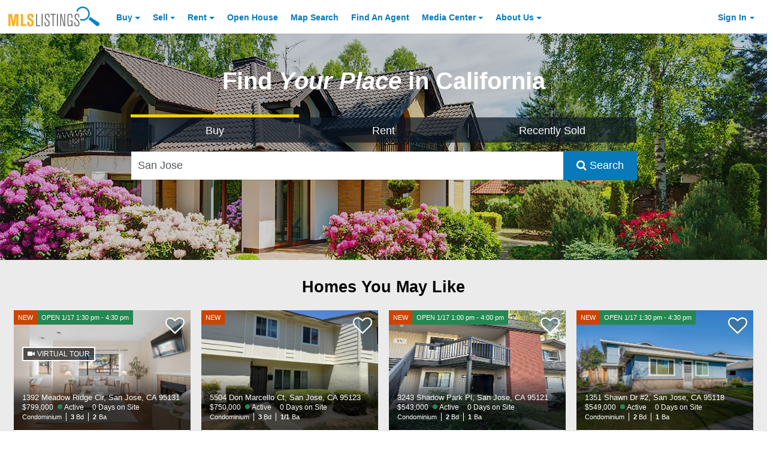

--- FILE ---
content_type: application/javascript; charset=utf-8
request_url: https://fundingchoicesmessages.google.com/f/AGSKWxUorPUtijGZpYmZRsAX7Dyixy1zIxopPGGFlsmaJZZ8TgVchWXuZi8hAc8oq_otDvxvgRF5ZGPq9XGNy_OCLz43kZFN5W46u0TsMee8467az32FA81hH8pVpGsWQatOtDyCg9NXHqKjC6DFW3k2-5Re_VccK17Y116pNJphb4pLGi3wG_2wSaAG2ZWd/_/sponsor/click._468_80.=adscripts&/subadz._Ad125.
body_size: -1288
content:
window['edbe60a7-052e-4e2b-a4bd-50003f53e767'] = true;

--- FILE ---
content_type: image/svg+xml
request_url: https://aculist-widget-assets-cdn.mlslmedia.com/info_white.svg
body_size: 661
content:
<?xml version="1.0" encoding="utf-8"?>
<!-- Generator: Adobe Illustrator 23.0.0, SVG Export Plug-In . SVG Version: 6.00 Build 0)  -->
<svg version="1.1" id="Layer_1" xmlns="http://www.w3.org/2000/svg" xmlns:xlink="http://www.w3.org/1999/xlink" x="0px" y="0px"
	 viewBox="0 0 512 512" style="enable-background:new 0 0 512 512;" xml:space="preserve">
<style type="text/css">
	.st0{fill:#FFFFFF;}
	.st1{fill:#000000;}
</style>
<path class="st0" d="M256,8C119,8,8,119.1,8,256c0,137,111,248,248,248s248-111,248-248C504,119.1,393,8,256,8z"/>
<g>
	<path class="st1" d="M198.1,248.8v-43.1h88.1v143.9h27.8v43.1H198.1v-43.1h28.4V248.8H198.1z M224.3,152.1c0-9,3.2-16.7,9.6-23.1
		c6.4-6.4,14.1-9.6,23.1-9.6c9.1,0,16.9,3.2,23.2,9.6c6.3,6.4,9.5,14.1,9.5,23.1s-3.2,16.7-9.6,23c-6.4,6.4-14.1,9.5-23.1,9.5
		c-8.9,0-16.5-3.2-23-9.6C227.5,168.6,224.3,160.9,224.3,152.1z"/>
</g>
</svg>
